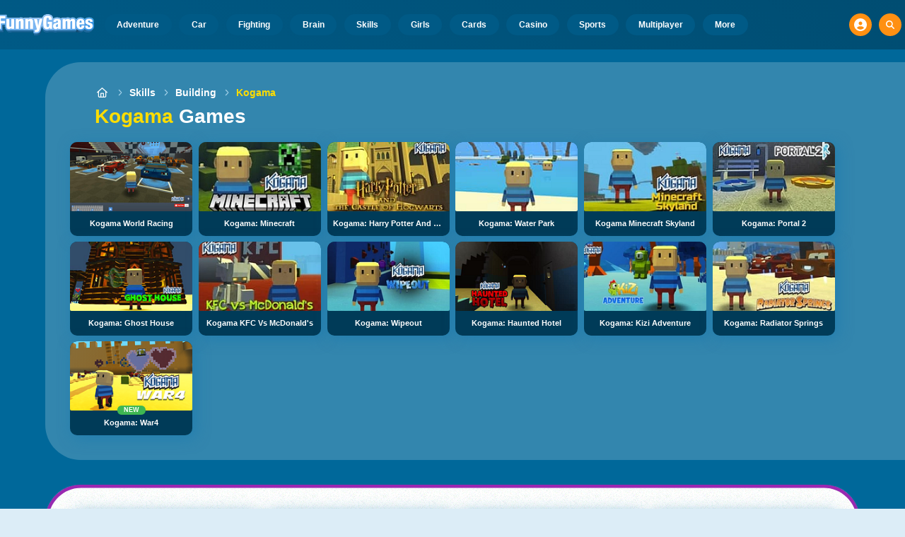

--- FILE ---
content_type: application/javascript
request_url: https://www.funnygames.org/tag.lazy.c159436d.js
body_size: -660
content:
"use strict";(self.webpackChunkorca=self.webpackChunkorca||[]).push([[185,979],{534:(e,s,t)=>{t.r(s),t.d(s,{default:()=>a});var r=t(979);let c;class u extends r.default{constructor(e){return super(e),c||(c=this),c}}const a=u}}]);